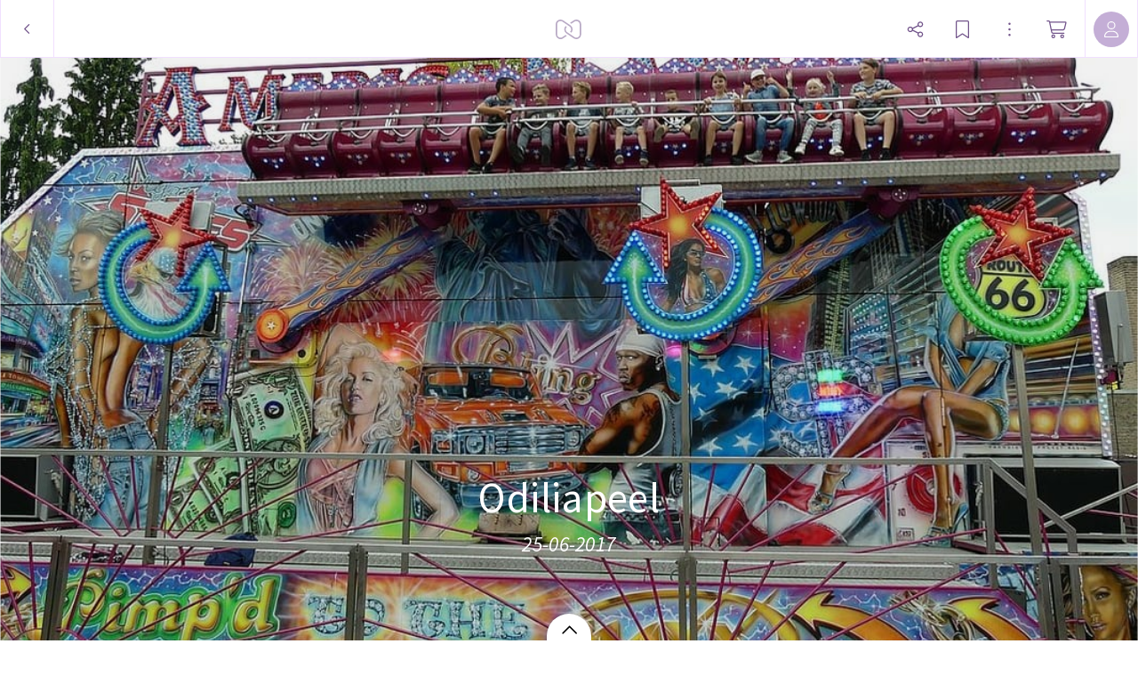

--- FILE ---
content_type: application/javascript
request_url: https://myalbum.com/legacyalbum/t72nkkj9Qc6H/json
body_size: 8708
content:
{"album":{"key":"t72nkkj9Qc6H","title":"Odiliapeel","subTitle":"25-06-2017","gridVersion":"092897f916e62ea7c11efd50e14a563d27a28721","bookmarkers":[],"creators":[{"shortname":"Ronald","fullname":"Ronald Aal","avatar":{"key":"","url":"","sizes":[],"initials":"RA","color":"c34aff"}}],"header":{"photo":{"photoKey":"KgNy4L91UsEF","isPanorama":false,"hasPanoramaView":false,"hasAnimatedView":false,"fileName":"P1110410.JPG","sizes":[["180",240,180,"photo\/180\/5b7b5a9a-3d89-4580-94e6-78054d28d4ae.jpg",1],["360",480,360,"photo\/360\/2793ff90-837a-424a-97bb-d51d3d1db819.jpg",1],["540",720,540,"photo\/540\/bb85b3d7-5356-4a98-9cc9-ad9eb438757f.jpg",1],["1k0",1064,798,"photo\/1k0\/711a6b76-37ed-4c7e-b267-b0f1f959d55a.jpg",1]],"colors":{"dominant":"976b3f","accent":"976b3f"},"previewSize":[["180",240,180,"photo\/180\/5b7b5a9a-3d89-4580-94e6-78054d28d4ae.jpg",1]]},"design":{"key":"error-uvic-gulgul","set":"myalbum","description":"Page 0","default":true,"published":true,"type":"cover","blueprints":[{"name":"landscape 4","url":"https:\/\/misc.myalbum.io\/designs\/blueprints\/error-uvic-gulgul\/38\/0cda1cce-69a3-40d5-8860-e7732e0b116f.json","width":4600,"height":1090,"artBox":{"width":1900,"height":1000}},{"name":"landscape 2","url":"https:\/\/misc.myalbum.io\/designs\/blueprints\/error-uvic-gulgul\/38\/5ed0c308-26c9-4423-a136-161d7594d564.json","width":3074,"height":1090,"artBox":{"width":1374,"height":1000}},{"name":"landscape 3","url":"https:\/\/misc.myalbum.io\/designs\/blueprints\/error-uvic-gulgul\/38\/662b4228-177a-4e62-8310-471a82c40a47.json","width":3800,"height":1090,"artBox":{"width":1537,"height":1000}},{"name":"square","url":"https:\/\/misc.myalbum.io\/designs\/blueprints\/error-uvic-gulgul\/38\/77b834cf-4144-4cb9-a632-4284d49331da.json","width":2368,"height":1096,"artBox":{"width":1000,"height":1000}},{"name":"landscape 1","url":"https:\/\/misc.myalbum.io\/designs\/blueprints\/error-uvic-gulgul\/38\/8f7d56b7-620c-4ea6-b564-73fe8294eb24.json","width":2571,"height":1090,"artBox":{"width":1203,"height":1000}},{"name":"portrait 1","url":"https:\/\/misc.myalbum.io\/designs\/blueprints\/error-uvic-gulgul\/38\/dfe424f9-850b-459f-9f61-16eb3d39b8dc.json","width":2326,"height":1490,"artBox":{"width":988,"height":1400}},{"name":"portrait 2","url":"https:\/\/misc.myalbum.io\/designs\/blueprints\/error-uvic-gulgul\/38\/ed1379c5-6c11-4db8-9f65-d5be1f5472bc.json","width":2531,"height":1490,"artBox":{"width":1173,"height":1400}}]},"logo":""}},"itemdata":{"FzcYtTQMSqKO":{"type":1,"shape":0,"social":[0,0],"photoKey":"FzcYtTQMSqKO","isPanorama":false,"hasPanoramaView":false,"hasAnimatedView":false,"fileName":"P1110394.JPG","sizes":[["180",240,180,"photo\/180\/3503c2d0-f6c8-415d-b3f5-e06629357679.jpg",1],["360",480,360,"photo\/360\/eee05141-f875-4df3-8fea-12a71d07d29b.jpg",1],["540",720,540,"photo\/540\/11785981-3588-44da-bd7d-31ee4d0b325a.jpg",1],["1k0",1064,798,"photo\/1k0\/d3596930-7bd3-41de-b7d8-68785fa19c79.jpg",1]]},"Qr1cSkCFjc1f":{"type":1,"shape":0,"social":[0,0],"photoKey":"Qr1cSkCFjc1f","isPanorama":false,"hasPanoramaView":false,"hasAnimatedView":false,"fileName":"P1110395.JPG","sizes":[["180",240,180,"photo\/180\/cbd6b83e-071a-476b-a4e1-c90dbf5b7134.jpg",1],["360",480,360,"photo\/360\/9837f93b-d1d0-412a-9c08-bac6e5861b4f.jpg",1],["540",720,540,"photo\/540\/95ac6cb5-1cc3-495d-9a66-c0d2f507e4f4.jpg",1],["1k0",1064,798,"photo\/1k0\/e6d0395f-79e8-4277-b982-0a3f7077df5b.jpg",1]]},"WLKe9IMUYqxT":{"type":1,"shape":0,"social":[0,0],"photoKey":"WLKe9IMUYqxT","isPanorama":false,"hasPanoramaView":false,"hasAnimatedView":false,"fileName":"P1110396.JPG","sizes":[["180",240,180,"photo\/180\/8527634b-659b-45ad-82fb-210988cef37b.jpg",1],["360",480,360,"photo\/360\/b56326ff-cff8-4602-8fa2-9941369ce296.jpg",1],["540",720,540,"photo\/540\/ed7b6f99-6cf4-4038-a167-431fca7af37b.jpg",1],["1k0",1064,798,"photo\/1k0\/734d65e6-69a9-49de-9178-2b69cac876ef.jpg",1]]},"GUAncrrIodvV":{"type":1,"shape":0,"social":[0,0],"photoKey":"GUAncrrIodvV","isPanorama":false,"hasPanoramaView":false,"hasAnimatedView":false,"fileName":"P1110397.JPG","sizes":[["180",240,180,"photo\/180\/25ec4b24-8b10-407c-a3b9-e0f46bbf5559.jpg",1],["360",480,360,"photo\/360\/ebd33e76-f776-47a4-8283-2385f49e652d.jpg",1],["540",720,540,"photo\/540\/4d9cb50d-1ecd-4ecb-aca3-58a1da49406c.jpg",1],["1k0",1064,798,"photo\/1k0\/484902be-dec7-42d2-8ca8-16003f890d1a.jpg",1]]},"CCgT1HUMKdhA":{"type":1,"shape":0,"social":[0,0],"photoKey":"CCgT1HUMKdhA","isPanorama":false,"hasPanoramaView":false,"hasAnimatedView":false,"fileName":"P1110398.JPG","sizes":[["180",240,180,"photo\/180\/b87833ac-d5fb-4d0d-989b-3fbfdd8bf4c6.jpg",1],["360",480,360,"photo\/360\/e4609654-8516-4dd7-b53a-f294e1cc7559.jpg",1],["540",720,540,"photo\/540\/12d60e9c-9c01-4d95-9322-4049d2268c0f.jpg",1],["1k0",1064,798,"photo\/1k0\/a374bb18-f912-4c1b-8bab-472071409352.jpg",1]]},"kqucoYLvvG0p":{"type":1,"shape":0,"social":[0,0],"photoKey":"kqucoYLvvG0p","isPanorama":false,"hasPanoramaView":false,"hasAnimatedView":false,"fileName":"P1110399.JPG","sizes":[["180",240,180,"photo\/180\/4b55d56c-c484-4de5-9e48-ae0a86b82f59.jpg",1],["360",480,360,"photo\/360\/bc9041e9-f6fc-4159-a3f1-420ef3199e7a.jpg",1],["540",720,540,"photo\/540\/52886470-6292-465b-8c06-d605cc81f3c3.jpg",1],["1k0",1064,798,"photo\/1k0\/8009c8bc-4a93-4f3c-a309-e37c65180a50.jpg",1]]},"UDvDWhoVyJ6X":{"type":1,"shape":0,"social":[0,0],"photoKey":"UDvDWhoVyJ6X","isPanorama":false,"hasPanoramaView":false,"hasAnimatedView":false,"fileName":"P1110400.JPG","sizes":[["180",240,180,"photo\/180\/37c3b997-462f-482d-ac9d-10821578bc70.jpg",1],["360",480,360,"photo\/360\/955a3d8b-b993-4bee-938a-c60674cebbc4.jpg",1],["540",720,540,"photo\/540\/21c7ae2b-d5b3-4aa5-9f15-8c5e5ea849ef.jpg",1],["1k0",1064,798,"photo\/1k0\/402f4eae-770c-4db0-9796-1517bcdec404.jpg",1]]},"LOIiz1CANeqz":{"type":1,"shape":0,"social":[0,0],"photoKey":"LOIiz1CANeqz","isPanorama":false,"hasPanoramaView":false,"hasAnimatedView":false,"fileName":"P1110401.JPG","sizes":[["180",240,180,"photo\/180\/e9ab807a-b4d5-4512-a6e5-29d9dc796615.jpg",1],["360",480,360,"photo\/360\/486e705a-38a4-4d62-b5f8-23aaee0b6439.jpg",1],["540",720,540,"photo\/540\/f2361853-9ad8-42c6-86fa-035072f561f4.jpg",1],["1k0",1064,798,"photo\/1k0\/60f38dad-a26f-442e-ad28-bf2e5c13554f.jpg",1]]},"oidL7JAcqc9d":{"type":1,"shape":0,"social":[0,0],"photoKey":"oidL7JAcqc9d","isPanorama":false,"hasPanoramaView":false,"hasAnimatedView":false,"fileName":"P1110402.JPG","sizes":[["180",240,180,"photo\/180\/7b4bbf78-edf7-40da-b827-36abb60e9e9b.jpg",1],["360",480,360,"photo\/360\/ec67af6d-6ce7-4317-ad25-3ca62dfd2605.jpg",1],["540",720,540,"photo\/540\/f302a461-5e6b-4776-8a6d-a5f832fef468.jpg",1],["1k0",1064,798,"photo\/1k0\/a5933cc6-c2a1-4b01-9826-716fbfacf719.jpg",1]]},"1vBpCYJNr4Yg":{"type":1,"shape":0,"social":[0,0],"photoKey":"1vBpCYJNr4Yg","isPanorama":false,"hasPanoramaView":false,"hasAnimatedView":false,"fileName":"P1110403.JPG","sizes":[["180",240,180,"photo\/180\/85697b94-ff28-4ac2-bfa5-f40f6f331474.jpg",1],["360",480,360,"photo\/360\/ef2cc672-dece-4f8f-b797-2c40a1d0368c.jpg",1],["540",720,540,"photo\/540\/ae8c133d-9c45-4c32-b894-73f9a9676323.jpg",1],["1k0",1064,798,"photo\/1k0\/403e6b11-3242-4b5a-b690-387b7eaf212e.jpg",1]]},"6xTRIOerihSA":{"type":1,"shape":0,"social":[0,0],"photoKey":"6xTRIOerihSA","isPanorama":false,"hasPanoramaView":false,"hasAnimatedView":false,"fileName":"P1110404.JPG","sizes":[["180",240,180,"photo\/180\/90a5d3c3-1b35-47a4-b8e7-dd7722072707.jpg",1],["360",480,360,"photo\/360\/35c222f5-2cae-4c7a-b347-816e1c096294.jpg",1],["540",720,540,"photo\/540\/57100cd1-10bd-46a8-a048-f19dbe31fca1.jpg",1],["1k0",1064,798,"photo\/1k0\/dc15324a-8285-4950-8312-040dd665fc4c.jpg",1]]},"OuHlSfpx0gOA":{"type":1,"shape":0,"social":[0,0],"photoKey":"OuHlSfpx0gOA","isPanorama":false,"hasPanoramaView":false,"hasAnimatedView":false,"fileName":"P1110405.JPG","sizes":[["180",240,180,"photo\/180\/619d52dd-9a23-4698-81b5-55dd1e2f78e2.jpg",1],["360",480,360,"photo\/360\/5463f90e-fc09-4347-94ef-63768aabd7ea.jpg",1],["540",720,540,"photo\/540\/a63e2fdb-0a34-4de1-a825-df4c83b7fe4e.jpg",1],["1k0",1064,798,"photo\/1k0\/a9c307e4-2b65-461c-9316-eee413bf4ce5.jpg",1]]},"61mi57bMLIrv":{"type":1,"shape":0,"social":[0,0],"photoKey":"61mi57bMLIrv","isPanorama":false,"hasPanoramaView":false,"hasAnimatedView":false,"fileName":"P1110407.JPG","sizes":[["180",240,180,"photo\/180\/cb5ab84c-d7c7-42c4-9548-42651c868549.jpg",1],["360",480,360,"photo\/360\/6a32e09b-beef-438a-8dff-2d22f5c896d0.jpg",1],["540",720,540,"photo\/540\/d6c1947e-5cbc-4e79-bc37-143b773bdbd8.jpg",1],["1k0",1064,798,"photo\/1k0\/d7d14bfa-a7c8-4881-8e69-c7128bde2139.jpg",1]]},"JKnVwByzo1zX":{"type":1,"shape":0,"social":[0,0],"photoKey":"JKnVwByzo1zX","isPanorama":false,"hasPanoramaView":false,"hasAnimatedView":false,"fileName":"P1110408.JPG","sizes":[["180",240,180,"photo\/180\/17af783d-f55a-45a3-bc50-2bbdf3bd94aa.jpg",1],["360",480,360,"photo\/360\/c7b44dcf-ce08-44e5-9524-24fad0b03db3.jpg",1],["540",720,540,"photo\/540\/2a51c011-8454-461a-9c23-ccefa00332a5.jpg",1],["1k0",1064,798,"photo\/1k0\/329a3581-8612-42fb-b534-a8d0c70b1281.jpg",1]]},"2u6IebuHRjJD":{"type":1,"shape":0,"social":[0,0],"photoKey":"2u6IebuHRjJD","isPanorama":false,"hasPanoramaView":false,"hasAnimatedView":false,"fileName":"P1110409.JPG","sizes":[["180",240,180,"photo\/180\/dc07c450-c48c-40eb-a9d5-67e3748edbef.jpg",1],["360",480,360,"photo\/360\/a98d6885-93ce-4dd8-81ac-c6a27de75546.jpg",1],["540",720,540,"photo\/540\/e2d0bf73-526d-4539-9266-f1b8a6eea504.jpg",1],["1k0",1064,798,"photo\/1k0\/69522c8b-5149-4100-ad82-df204c6ba194.jpg",1]]},"KgNy4L91UsEF":{"type":1,"shape":0,"social":[0,0],"photoKey":"KgNy4L91UsEF","isPanorama":false,"hasPanoramaView":false,"hasAnimatedView":false,"fileName":"P1110410.JPG","sizes":[["180",240,180,"photo\/180\/5b7b5a9a-3d89-4580-94e6-78054d28d4ae.jpg",1],["360",480,360,"photo\/360\/2793ff90-837a-424a-97bb-d51d3d1db819.jpg",1],["540",720,540,"photo\/540\/bb85b3d7-5356-4a98-9cc9-ad9eb438757f.jpg",1],["1k0",1064,798,"photo\/1k0\/711a6b76-37ed-4c7e-b267-b0f1f959d55a.jpg",1]]},"zTfsR0SseVxS":{"type":1,"shape":0,"social":[0,0],"photoKey":"zTfsR0SseVxS","isPanorama":false,"hasPanoramaView":false,"hasAnimatedView":false,"fileName":"P1110411.JPG","sizes":[["180",240,180,"photo\/180\/cd331699-af35-41bb-8f60-1c98d101eb71.jpg",1],["360",480,360,"photo\/360\/266a6ff1-89ca-4481-be81-8d5dab3d16a5.jpg",1],["540",720,540,"photo\/540\/00954fbc-df79-4130-9ea6-99863838f563.jpg",1],["1k0",1064,798,"photo\/1k0\/5962269f-b977-4a94-8b7d-d614df6422ca.jpg",1]]},"dUKhj0LXQifn":{"type":1,"shape":0,"social":[0,0],"photoKey":"dUKhj0LXQifn","isPanorama":false,"hasPanoramaView":false,"hasAnimatedView":false,"fileName":"P1110412.JPG","sizes":[["180",240,180,"photo\/180\/677393a0-088c-4758-8796-752436b31751.jpg",1],["360",480,360,"photo\/360\/f46cb68c-55ec-46f6-9e00-cc2278597e54.jpg",1],["540",720,540,"photo\/540\/ef81f9c7-94b6-4dcc-8d7b-03e662bc9946.jpg",1],["1k0",1064,798,"photo\/1k0\/886d97fe-3989-42c0-ad45-676c0ef18662.jpg",1]]},"RtSk4gB2WUcE":{"type":1,"shape":0,"social":[0,0],"photoKey":"RtSk4gB2WUcE","isPanorama":false,"hasPanoramaView":false,"hasAnimatedView":false,"fileName":"P1110413.JPG","sizes":[["180",240,180,"photo\/180\/d8e22582-43f6-4587-ad2f-d025f84f230b.jpg",1],["360",480,360,"photo\/360\/7d3f1272-8f1a-4f42-9c71-54a57e10a575.jpg",1],["540",720,540,"photo\/540\/269e07f2-25bb-4916-8ceb-a5dc80d171ff.jpg",1],["1k0",1064,798,"photo\/1k0\/5e14db33-0e2b-4e1a-8adf-639c948524a0.jpg",1]]},"x6LhLwpUeTqT":{"type":1,"shape":0,"social":[0,0],"photoKey":"x6LhLwpUeTqT","isPanorama":false,"hasPanoramaView":false,"hasAnimatedView":false,"fileName":"P1110414.JPG","sizes":[["180",240,180,"photo\/180\/35f57002-7888-4054-8ddd-4604c960a583.jpg",1],["360",480,360,"photo\/360\/9c7393a0-f8c4-40bd-918c-1949e951917e.jpg",1],["540",720,540,"photo\/540\/5ea04559-9597-43bd-9c01-bc314be2d9d9.jpg",1],["1k0",1064,798,"photo\/1k0\/98562070-67e3-40c3-b8c4-568ef493780f.jpg",1]]},"1IKOYNmRor61":{"type":1,"shape":0,"social":[0,0],"photoKey":"1IKOYNmRor61","isPanorama":false,"hasPanoramaView":false,"hasAnimatedView":false,"fileName":"P1110415.JPG","sizes":[["180",240,180,"photo\/180\/de3500ce-f628-41ab-ba37-f263ca6c5923.jpg",1],["360",480,360,"photo\/360\/194369a8-9f4c-4c35-a4db-26af55389ac2.jpg",1],["540",720,540,"photo\/540\/068ef62f-84e4-4245-8b86-873b0535b747.jpg",1],["1k0",1064,798,"photo\/1k0\/7637bc83-30d8-4c92-8f7c-ad0f5b51eea6.jpg",1]]},"ORJyzDuvGtTh":{"type":1,"shape":0,"social":[0,0],"photoKey":"ORJyzDuvGtTh","isPanorama":false,"hasPanoramaView":false,"hasAnimatedView":false,"fileName":"P1110416.JPG","sizes":[["180",240,180,"photo\/180\/3ce82beb-cd6a-46b7-bf00-121a2aefbbe8.jpg",1],["360",480,360,"photo\/360\/67b74d7b-d3c4-4824-ac2e-56f112da6487.jpg",1],["540",720,540,"photo\/540\/a59e21b9-8bcc-4b5b-a497-e5dbffb1ea0a.jpg",1],["1k0",1064,798,"photo\/1k0\/f68abff1-40a2-4590-baa7-c0063aa1f3e1.jpg",1]]},"mevQtlC7O53k":{"type":1,"shape":0,"social":[0,0],"photoKey":"mevQtlC7O53k","isPanorama":false,"hasPanoramaView":false,"hasAnimatedView":false,"fileName":"P1110417.JPG","sizes":[["180",240,180,"photo\/180\/555506e3-9d10-4ff6-bf0a-fd631e843782.jpg",1],["360",480,360,"photo\/360\/d39cb42a-ccd7-4f75-8c2f-0f1041a63a36.jpg",1],["540",720,540,"photo\/540\/8533e1f5-b2fb-423f-bd46-8304d630d064.jpg",1],["1k0",1064,798,"photo\/1k0\/98d04369-b77a-4b26-8cd6-3410da887e0d.jpg",1]]},"BeKPMSmbhAoF":{"type":1,"shape":0,"social":[0,0],"photoKey":"BeKPMSmbhAoF","isPanorama":false,"hasPanoramaView":false,"hasAnimatedView":false,"fileName":"P1110418.JPG","sizes":[["180",240,180,"photo\/180\/695e3dd2-4c7b-41c9-8c88-9bd06fc7c5eb.jpg",1],["360",480,360,"photo\/360\/197f0160-e32d-4505-b945-6981f574ea63.jpg",1],["540",720,540,"photo\/540\/35538fb4-6e81-4884-a657-1e6f1efaec33.jpg",1],["1k0",1064,798,"photo\/1k0\/1b071c21-8784-42de-a4f1-5c29a036cba3.jpg",1]]},"tPhmJfz9TVcz":{"type":1,"shape":0,"social":[0,0],"photoKey":"tPhmJfz9TVcz","isPanorama":false,"hasPanoramaView":false,"hasAnimatedView":false,"fileName":"P1110419.JPG","sizes":[["180",240,180,"photo\/180\/1816c6c7-1eae-43ea-88e8-c296b36af266.jpg",1],["360",480,360,"photo\/360\/67dafb11-1a70-4bb6-8c23-652f300820db.jpg",1],["540",720,540,"photo\/540\/90e60ef9-958b-4a33-ada6-5f498a69a981.jpg",1],["1k0",1064,798,"photo\/1k0\/63b9b239-76ee-4a2d-b2f5-3a90379351d7.jpg",1]]},"uznYkzxDv7Mb":{"type":1,"shape":0,"social":[0,0],"photoKey":"uznYkzxDv7Mb","isPanorama":false,"hasPanoramaView":false,"hasAnimatedView":false,"fileName":"P1110420.JPG","sizes":[["180",240,180,"photo\/180\/a53d1e50-ed62-41de-867d-334f15603163.jpg",1],["360",480,360,"photo\/360\/82630be3-a18d-431a-b442-ebcc199b083d.jpg",1],["540",720,540,"photo\/540\/041dba5d-fc8f-4dd1-a197-11125cca4c56.jpg",1],["1k0",1064,798,"photo\/1k0\/bb351cc4-1fd7-496c-85b4-abe4e1462d8e.jpg",1]]},"VI0UixGitIlO":{"type":1,"shape":0,"social":[0,0],"photoKey":"VI0UixGitIlO","isPanorama":false,"hasPanoramaView":false,"hasAnimatedView":false,"fileName":"P1110421.JPG","sizes":[["180",240,180,"photo\/180\/e6b6d85f-5e8e-48a1-bb52-83f07e753c3f.jpg",1],["360",480,360,"photo\/360\/bc14bbda-ae07-4a6e-8606-56f1fbb39e25.jpg",1],["540",720,540,"photo\/540\/bd36ee86-58a9-4214-bb73-c083ef15b902.jpg",1],["1k0",1064,798,"photo\/1k0\/50ffb477-b541-4103-8d99-dddca4095491.jpg",1]]},"sjM4EcWAe8pB":{"type":1,"shape":0,"social":[0,0],"photoKey":"sjM4EcWAe8pB","isPanorama":false,"hasPanoramaView":false,"hasAnimatedView":false,"fileName":"P1110422.JPG","sizes":[["180",240,180,"photo\/180\/448710ba-34f0-4469-8778-b107eaf8dd5b.jpg",1],["360",480,360,"photo\/360\/6de6fd1c-d737-429b-b4f0-826babf9708f.jpg",1],["540",720,540,"photo\/540\/99b34fbb-f74a-43e0-bfec-ea14891e041b.jpg",1],["1k0",1064,798,"photo\/1k0\/de66d3da-b021-4a3a-92de-567207411a2a.jpg",1]]},"O1MHGsvlnjj3":{"type":1,"shape":0,"social":[0,0],"photoKey":"O1MHGsvlnjj3","isPanorama":false,"hasPanoramaView":false,"hasAnimatedView":false,"fileName":"P1110423.JPG","sizes":[["180",240,180,"photo\/180\/74308345-f41c-423b-a6d2-9547f4a8da9f.jpg",1],["360",480,360,"photo\/360\/6f47f4e9-4fa5-4cba-ac09-73485471b0f3.jpg",1],["540",720,540,"photo\/540\/3112efb9-e3b2-4644-a571-c43e8e90cc42.jpg",1],["1k0",1064,798,"photo\/1k0\/eb725b71-b253-4f0e-ade1-9be6bcf9ecc4.jpg",1]]},"3cilIORpPTku":{"type":1,"shape":0,"social":[0,0],"photoKey":"3cilIORpPTku","isPanorama":false,"hasPanoramaView":false,"hasAnimatedView":false,"fileName":"P1110424.JPG","sizes":[["180",240,180,"photo\/180\/00153ff2-2fc3-4253-bc70-041aa3859ce9.jpg",1],["360",480,360,"photo\/360\/e3de3a82-c5f9-46f2-991d-a145ce8bd41a.jpg",1],["540",720,540,"photo\/540\/c9a77cc2-0d9e-450a-9cad-0c787bbcc68f.jpg",1],["1k0",1064,798,"photo\/1k0\/336a25cf-2630-4a09-8daa-ced6f0a0528d.jpg",1]]},"ZPDe0JqFj9dr":{"type":1,"shape":0,"social":[0,0],"photoKey":"ZPDe0JqFj9dr","isPanorama":false,"hasPanoramaView":false,"hasAnimatedView":false,"fileName":"P1110425.JPG","sizes":[["180",240,180,"photo\/180\/17a21dea-f77b-4a26-8a62-6b477ae9a2ca.jpg",1],["360",480,360,"photo\/360\/47679028-eda3-40b3-9773-dd7c336ac25c.jpg",1],["540",720,540,"photo\/540\/a9097494-9277-4a3e-af50-e3aa6d789f72.jpg",1],["1k0",1064,798,"photo\/1k0\/86a376b2-38a5-462f-8ec7-31932cccdd58.jpg",1]]},"w4A5PTFWvYiA":{"type":1,"shape":0,"social":[0,0],"photoKey":"w4A5PTFWvYiA","isPanorama":false,"hasPanoramaView":false,"hasAnimatedView":false,"fileName":"P1110426.JPG","sizes":[["180",240,180,"photo\/180\/388994e8-ef10-4898-9527-69336ce9bb22.jpg",1],["360",480,360,"photo\/360\/fbc84a6c-9dda-4825-8fdf-6aa719998f0a.jpg",1],["540",720,540,"photo\/540\/5392c1d6-928e-4191-832a-0704cf10718e.jpg",1],["1k0",1064,798,"photo\/1k0\/379fd55d-9c16-4da2-9258-f6b3aed53ddf.jpg",1]]},"I0Z8oAQAVyym":{"type":1,"shape":0,"social":[0,0],"photoKey":"I0Z8oAQAVyym","isPanorama":false,"hasPanoramaView":false,"hasAnimatedView":false,"fileName":"P1110428.JPG","sizes":[["180",240,180,"photo\/180\/d603fe6d-1347-422d-9619-f1cfbf25aabb.jpg",1],["360",480,360,"photo\/360\/a498f0a0-8e05-4d29-9cbd-c43fe94a28d6.jpg",1],["540",720,540,"photo\/540\/d3e3547c-ff17-4957-b384-64170d200bc3.jpg",1],["1k0",1064,798,"photo\/1k0\/4a6b2a35-588e-40bb-ad15-c8b355d6cce8.jpg",1]]},"1G1S7jDRDgAD":{"type":1,"shape":0,"social":[0,0],"photoKey":"1G1S7jDRDgAD","isPanorama":false,"hasPanoramaView":false,"hasAnimatedView":false,"fileName":"P1110429.JPG","sizes":[["180",240,180,"photo\/180\/8ece8256-ed61-48d2-ad1a-1d2e4444b4be.jpg",1],["360",480,360,"photo\/360\/886ada71-a851-404b-ac9f-1c061b9c95d3.jpg",1],["540",720,540,"photo\/540\/d483fcf3-83c1-443b-8631-8074e7c85374.jpg",1],["1k0",1064,798,"photo\/1k0\/1850eec8-7045-4243-9df3-f173ee39c906.jpg",1]]},"TAMGp5wl4ZJ6":{"type":1,"shape":0,"social":[0,0],"photoKey":"TAMGp5wl4ZJ6","isPanorama":false,"hasPanoramaView":false,"hasAnimatedView":false,"fileName":"P1110430.JPG","sizes":[["180",240,180,"photo\/180\/9e6c61c3-f0a9-44b4-9d4d-0b17692005a6.jpg",1],["360",480,360,"photo\/360\/44b64327-588b-4edd-ba34-dd573a5c6746.jpg",1],["540",720,540,"photo\/540\/09bcd0a0-baa4-4355-9994-7460785c461a.jpg",1],["1k0",1064,798,"photo\/1k0\/c7117ca1-d9f2-4694-85fe-29a3adecb4e6.jpg",1]]},"PdvcfkntTjhU":{"type":1,"shape":0,"social":[0,0],"photoKey":"PdvcfkntTjhU","isPanorama":false,"hasPanoramaView":false,"hasAnimatedView":false,"fileName":"P1110431.JPG","sizes":[["180",240,180,"photo\/180\/9ec18bf5-3978-4f03-9593-6a0faac8e559.jpg",1],["360",480,360,"photo\/360\/83fd7664-d2ce-489c-a0e3-0c5001742964.jpg",1],["540",720,540,"photo\/540\/f52d19e0-8d7c-4ffa-9e8a-b181be388d17.jpg",1],["1k0",1064,798,"photo\/1k0\/0114db94-c230-4ced-87f5-17c7a6487ab4.jpg",1]]},"EApHkCXjqc2M":{"type":1,"shape":0,"social":[0,0],"photoKey":"EApHkCXjqc2M","isPanorama":false,"hasPanoramaView":false,"hasAnimatedView":false,"fileName":"P1110432.JPG","sizes":[["180",240,180,"photo\/180\/21ca91b8-8999-4d25-8cf7-8017fd6f763d.jpg",1],["360",480,360,"photo\/360\/39938804-ef44-43db-84fb-ad6019f7793a.jpg",1],["540",720,540,"photo\/540\/6f4636d1-d337-4683-b807-564dfefa5315.jpg",1],["1k0",1064,798,"photo\/1k0\/1e1031d7-5628-4aed-a937-0942778c0bef.jpg",1]]},"n5pCubzM2MQS":{"type":1,"shape":0,"social":[0,0],"photoKey":"n5pCubzM2MQS","isPanorama":false,"hasPanoramaView":false,"hasAnimatedView":false,"fileName":"P1110433.JPG","sizes":[["180",240,180,"photo\/180\/27724757-730e-4145-811f-a1f2282d6367.jpg",1],["360",480,360,"photo\/360\/c68be20a-d371-4243-8856-da6f1cc4a316.jpg",1],["540",720,540,"photo\/540\/888f6da4-e0e0-48b7-b78a-0db6ac60f919.jpg",1],["1k0",1064,798,"photo\/1k0\/c58d4331-5d90-4b81-83c7-3d80dd9dee10.jpg",1]]},"ehFRr6mPXsJZ":{"type":1,"shape":0,"social":[0,0],"photoKey":"ehFRr6mPXsJZ","isPanorama":false,"hasPanoramaView":false,"hasAnimatedView":false,"fileName":"P1110434.JPG","sizes":[["180",180,240,"photo\/180\/672eeb27-976e-439e-9077-79fba7808981.jpg",1],["360",360,480,"photo\/360\/897ebc85-32c7-4286-aa61-89d5a6825d09.jpg",1],["540",540,720,"photo\/540\/a44c38d7-c009-4a1e-b204-03c9bd00f2fe.jpg",1],["1k0",600,800,"photo\/1k0\/087fdb10-aa9c-4a3f-a257-ab9e2f5327e3.jpg",1]]},"VDaEkz3DIGpW":{"type":1,"shape":0,"social":[0,0],"photoKey":"VDaEkz3DIGpW","isPanorama":false,"hasPanoramaView":false,"hasAnimatedView":false,"fileName":"P1110435.JPG","sizes":[["180",240,180,"photo\/180\/f9892041-ef8a-49b6-a0ce-090de2bde7ec.jpg",1],["360",480,360,"photo\/360\/7619466c-9571-45c3-a9ec-aef2f4f5e696.jpg",1],["540",720,540,"photo\/540\/a4626456-e40a-409a-9fcc-0657acece3cf.jpg",1],["1k0",1064,798,"photo\/1k0\/e61abf7e-9104-466a-8ba8-dccf898122e4.jpg",1]]},"0i7hGehXS8mX":{"type":1,"shape":0,"social":[0,0],"photoKey":"0i7hGehXS8mX","isPanorama":false,"hasPanoramaView":false,"hasAnimatedView":false,"fileName":"P1110436.JPG","sizes":[["180",240,180,"photo\/180\/b260bd61-3d1c-4da8-8ad0-86fcbd1d165b.jpg",1],["360",480,360,"photo\/360\/a5a7d88a-8deb-452f-ac5a-b132fdce3525.jpg",1],["540",720,540,"photo\/540\/67230a22-9b76-4e3d-a3ad-86f7b6eebaf8.jpg",1],["1k0",1064,798,"photo\/1k0\/3e369de5-16c2-402f-bf7c-06455867770e.jpg",1]]},"Z2s00pYgsvuC":{"type":1,"shape":0,"social":[0,0],"photoKey":"Z2s00pYgsvuC","isPanorama":false,"hasPanoramaView":false,"hasAnimatedView":false,"fileName":"P1110437.JPG","sizes":[["180",240,180,"photo\/180\/e372d898-2be3-403a-a196-a2e996d17233.jpg",1],["360",480,360,"photo\/360\/db0fc29e-332c-4a03-bf03-97d8174d9b4e.jpg",1],["540",720,540,"photo\/540\/4f82967a-17b1-44eb-8220-8a873dce23aa.jpg",1],["1k0",1064,798,"photo\/1k0\/b489aac6-7dfd-4147-b3d7-337ad7d6d9b1.jpg",1]]},"ucRxNpGK2r2c":{"type":1,"shape":0,"social":[0,0],"photoKey":"ucRxNpGK2r2c","isPanorama":false,"hasPanoramaView":false,"hasAnimatedView":false,"fileName":"P1110439.JPG","sizes":[["180",240,180,"photo\/180\/a96f7f3f-12a0-4a67-a4fb-32970f9e2f4b.jpg",1],["360",480,360,"photo\/360\/5ca70269-1e2e-44fb-9d1b-20b9df2ff8e5.jpg",1],["540",720,540,"photo\/540\/ef045af8-8c18-43b6-a045-7ca50e6b6143.jpg",1],["1k0",1064,798,"photo\/1k0\/b5212ec7-9e19-4eb7-9322-e16581a72420.jpg",1]]},"uZEdVgs7LVIZ":{"type":1,"shape":0,"social":[0,0],"photoKey":"uZEdVgs7LVIZ","isPanorama":false,"hasPanoramaView":false,"hasAnimatedView":false,"fileName":"P1110440.JPG","sizes":[["180",240,180,"photo\/180\/2a79be89-8e16-490d-8a77-4504b31a46f3.jpg",1],["360",480,360,"photo\/360\/bb1d8124-af79-4d7c-be3f-f2d0059208c3.jpg",1],["540",720,540,"photo\/540\/ebb24b58-f959-48ca-b420-132379fd6f00.jpg",1],["1k0",1064,798,"photo\/1k0\/a784da60-3662-4490-b65b-47db66f74c23.jpg",1]]},"IfbQiixRvJJP":{"type":1,"shape":0,"social":[0,0],"photoKey":"IfbQiixRvJJP","isPanorama":false,"hasPanoramaView":false,"hasAnimatedView":false,"fileName":"P1110441.JPG","sizes":[["180",240,180,"photo\/180\/983a46a1-813b-4d6d-a57f-02f8b47e8e0d.jpg",1],["360",480,360,"photo\/360\/02389eb8-9418-4887-abbe-e1c210234cce.jpg",1],["540",720,540,"photo\/540\/15b63cf3-c57b-4dbf-9911-860ceaebf79c.jpg",1],["1k0",1064,798,"photo\/1k0\/c07aafb3-28c7-45e3-9c31-d1b9d26a511a.jpg",1]]},"dVnHWlhqLGnG":{"type":1,"shape":0,"social":[0,0],"photoKey":"dVnHWlhqLGnG","isPanorama":false,"hasPanoramaView":false,"hasAnimatedView":false,"fileName":"P1110442.JPG","sizes":[["180",240,180,"photo\/180\/f94d131b-9396-4539-8b11-3e2540b6c495.jpg",1],["360",480,360,"photo\/360\/3e611a23-8929-4b27-98ee-bf05b566142b.jpg",1],["540",720,540,"photo\/540\/0207de82-60da-489f-95d6-39084ba9681e.jpg",1],["1k0",1064,798,"photo\/1k0\/81e3b1e9-bdc5-4fc9-be66-4f4fa1ef9b8f.jpg",1]]},"U08ZnWtBL1QU":{"type":1,"shape":0,"social":[0,0],"photoKey":"U08ZnWtBL1QU","isPanorama":false,"hasPanoramaView":false,"hasAnimatedView":false,"fileName":"P1110443.JPG","sizes":[["180",240,180,"photo\/180\/5fc23080-77b7-416e-a48c-f78bd79b9496.jpg",1],["360",480,360,"photo\/360\/dc112afc-b92b-438c-a621-cfdc6dfac1e2.jpg",1],["540",720,540,"photo\/540\/064d4098-1821-4c9d-ba14-6b0c5f5a8fee.jpg",1],["1k0",1064,798,"photo\/1k0\/4f6c6ce9-1674-424e-abc1-5ebc4ba2c650.jpg",1]]},"S5MJHbTomBP2":{"type":1,"shape":0,"social":[0,0],"photoKey":"S5MJHbTomBP2","isPanorama":false,"hasPanoramaView":false,"hasAnimatedView":false,"fileName":"P1110444.JPG","sizes":[["180",240,180,"photo\/180\/956f18ba-c898-4e7d-ba7b-ffff3bab3186.jpg",1],["360",480,360,"photo\/360\/9703c1dc-c7a6-41c0-bbdf-665dfe16ee2c.jpg",1],["540",720,540,"photo\/540\/460f9718-15b8-46eb-8a31-260ae2fbaea9.jpg",1],["1k0",1064,798,"photo\/1k0\/8b71eb42-c227-47e7-b9ac-86d1b16ceef3.jpg",1]]},"b941lQB77Oep":{"type":1,"shape":0,"social":[0,0],"photoKey":"b941lQB77Oep","isPanorama":false,"hasPanoramaView":false,"hasAnimatedView":false,"fileName":"P1110445.JPG","sizes":[["180",240,180,"photo\/180\/9c0234d0-ff21-49d4-84ea-287d316459ec.jpg",1],["360",480,360,"photo\/360\/a4edeb2e-ca37-494f-a561-b0c2546b7d11.jpg",1],["540",720,540,"photo\/540\/008ff617-290c-4fe9-af76-bbd9ca4754bd.jpg",1],["1k0",1064,798,"photo\/1k0\/6c77d65c-c746-42a0-9a38-5bd98392efa0.jpg",1]]},"6qRPkew5lN8s":{"type":1,"shape":0,"social":[0,0],"photoKey":"6qRPkew5lN8s","isPanorama":false,"hasPanoramaView":false,"hasAnimatedView":false,"fileName":"P1110446.JPG","sizes":[["180",240,180,"photo\/180\/82c450fd-1c73-4300-9c92-ac6dcaed1f8c.jpg",1],["360",480,360,"photo\/360\/acda6b18-7898-40b6-98ea-0ece4633d99e.jpg",1],["540",720,540,"photo\/540\/d731338b-ba63-4e0c-ba05-afa2ee805401.jpg",1],["1k0",1064,798,"photo\/1k0\/9bb56114-856c-4d0e-97e5-666ac82959dd.jpg",1]]},"QzF7WArttL4G":{"type":1,"shape":0,"social":[0,0],"photoKey":"QzF7WArttL4G","isPanorama":false,"hasPanoramaView":false,"hasAnimatedView":false,"fileName":"P1110447.JPG","sizes":[["180",240,180,"photo\/180\/0b8222fe-e52c-4076-ab75-fae0def988aa.jpg",1],["360",480,360,"photo\/360\/433aa2c6-450d-43f1-800c-73b15c0a086d.jpg",1],["540",720,540,"photo\/540\/f51ad1eb-e668-4a3a-96f1-2689822c021d.jpg",1],["1k0",1064,798,"photo\/1k0\/4db51b81-d722-4dc0-a76a-ae03778b4a38.jpg",1]]},"hbmNdq1ieNZT":{"type":1,"shape":0,"social":[0,0],"photoKey":"hbmNdq1ieNZT","isPanorama":false,"hasPanoramaView":false,"hasAnimatedView":false,"fileName":"P1110448.JPG","sizes":[["180",240,180,"photo\/180\/a4065134-c52e-4f7c-8e08-872b21000319.jpg",1],["360",480,360,"photo\/360\/bbc39283-ef63-4a72-aa14-9cab31427d04.jpg",1],["540",720,540,"photo\/540\/06dca0dd-f183-486b-b050-1c3df9252e20.jpg",1],["1k0",1064,798,"photo\/1k0\/93b4a6db-3107-48d0-ae3f-03a4af79c858.jpg",1]]}},"groups":[{"items":[[{"key":"FzcYtTQMSqKO"},{"key":"Qr1cSkCFjc1f"},{"key":"WLKe9IMUYqxT"}],[{"key":"GUAncrrIodvV"}]],"typeCounts":{"1":4}},{"items":[[{"key":"CCgT1HUMKdhA"}],[{"key":"kqucoYLvvG0p"},{"key":"UDvDWhoVyJ6X"},{"key":"LOIiz1CANeqz"}]],"typeCounts":{"1":4}},{"items":[[{"key":"oidL7JAcqc9d"}],[{"key":"1vBpCYJNr4Yg"}]],"typeCounts":{"1":2}},{"items":[[{"key":"6xTRIOerihSA"}]],"typeCounts":{"1":1}},{"items":[[{"key":"OuHlSfpx0gOA"},{"key":"61mi57bMLIrv"},{"key":"JKnVwByzo1zX"}],[{"key":"2u6IebuHRjJD"}]],"typeCounts":{"1":4}},{"items":[[{"key":"KgNy4L91UsEF"}],[{"key":"zTfsR0SseVxS"}],[{"key":"dUKhj0LXQifn"}]],"typeCounts":{"1":3}},{"items":[[{"key":"RtSk4gB2WUcE"},{"key":"x6LhLwpUeTqT"}],[{"key":"1IKOYNmRor61"}]],"typeCounts":{"1":3}},{"items":[[{"key":"ORJyzDuvGtTh"}],[{"key":"mevQtlC7O53k"},{"key":"BeKPMSmbhAoF"}],[{"key":"tPhmJfz9TVcz"},{"key":"uznYkzxDv7Mb"}]],"typeCounts":{"1":5}},{"items":[[{"key":"VI0UixGitIlO"},{"key":"sjM4EcWAe8pB"},{"key":"O1MHGsvlnjj3"}],[{"key":"3cilIORpPTku"}]],"typeCounts":{"1":4}},{"items":[[{"key":"ZPDe0JqFj9dr"}]],"typeCounts":{"1":1}},{"items":[[{"key":"w4A5PTFWvYiA"},{"key":"I0Z8oAQAVyym"}],[{"key":"1G1S7jDRDgAD"},{"key":"TAMGp5wl4ZJ6"}],[{"key":"PdvcfkntTjhU"}]],"typeCounts":{"1":5}},{"items":[[{"key":"EApHkCXjqc2M"}],[{"key":"n5pCubzM2MQS"},{"key":"ehFRr6mPXsJZ"}]],"typeCounts":{"1":3}},{"items":[[{"key":"VDaEkz3DIGpW"}],[{"key":"0i7hGehXS8mX"}],[{"key":"Z2s00pYgsvuC"}]],"typeCounts":{"1":3}},{"items":[[{"key":"ucRxNpGK2r2c"}],[{"key":"uZEdVgs7LVIZ"},{"key":"IfbQiixRvJJP"}],[{"key":"dVnHWlhqLGnG"},{"key":"U08ZnWtBL1QU"}]],"typeCounts":{"1":5}},{"items":[[{"key":"S5MJHbTomBP2"},{"key":"b941lQB77Oep"}],[{"key":"6qRPkew5lN8s"},{"key":"QzF7WArttL4G"}],[{"key":"hbmNdq1ieNZT"}]],"typeCounts":{"1":5}}],"style":{"default":{"groupMargin":{"left":0,"right":0},"groupDivider":{"default":0.0028,"min":2,"max":4},"groupTypeDivider":{"default":0.0028,"min":2,"max":4},"highlightGroupMargin":{"left":0,"right":0},"itemDivider":{"default":0.0028,"min":2,"max":4},"textItem":{"emptyHighlightHeight":{"default":0.03},"padding":{"top":0.046,"minTop":10,"bottom":0.046,"minBottom":10,"left":0.023,"minLeft":7.5,"right":0.023,"minRight":7.5},"maxWidth":{"default":0.85,"min":1400},"textFontSize":{"default":0.0231},"textMargin":{"top":0.0077},"titleFontSize":{"default":0.052437}},"photoItem":{"parallax":true},"colorstitching":true,"bgColor":"ffffff"},"small":{"groupMargin":{"left":0,"right":0},"groupDivider":{"default":0.0028,"min":2,"max":4},"groupTypeDivider":{"default":0.0028,"min":2,"max":4},"highlightGroupMargin":{"left":0,"right":0},"itemDivider":{"default":0.0028,"min":2,"max":4},"textItem":{"emptyHighlightHeight":{"default":0.15},"padding":{"top":0.046,"minTop":55,"bottom":0.046,"minBottom":55,"left":0.023,"minLeft":25,"right":0.023,"minRight":25},"maxWidth":{"default":0.85,"min":1400},"textFontSize":{"default":0.0231,"min":29,"max":29},"textMargin":{"top":0.0077,"minTop":9,"maxTop":9},"titleFontSize":{"default":0.052437}},"photoItem":{"parallax":true},"colorstitching":true,"bgColor":"ffffff"},"print":{"groupMargin":{"left":0,"right":0},"groupDivider":{"default":0.0028,"min":2,"max":4},"groupTypeDivider":{"default":0.0028,"min":2,"max":4},"highlightGroupMargin":{"left":0,"right":0},"itemDivider":{"default":0.0028,"min":2,"max":4},"textItem":{"emptyHighlightHeight":{"default":0.03},"padding":{"top":0.046,"minTop":10,"bottom":0.046,"minBottom":10,"left":0.023,"minLeft":7.5,"right":0.023,"minRight":7.5},"maxWidth":{"default":0.85,"min":1400},"textFontSize":{"default":0.0231},"textMargin":{"top":0.0077},"titleFontSize":{"default":0.052437}},"photoItem":{"parallax":true},"colorstitching":true,"bgColor":"ffffff"}},"template":{"id":2,"name":"Classic"},"customJS":"","domains":["https:\/\/myalbum.com","https:\/\/thumbs-eu-west-1.myalbum.io\/","https:\/\/thumbs-us-west-2.myalbum.io\/","https:\/\/thumbs-us-east-1.myalbum.io\/","https:\/\/myalbum-originals.s3-eu-west-1.amazonaws.com\/","https:\/\/misc.myalbum.io\/","https:\/\/myalbum-video-convert.s3-eu-west-1.amazonaws.com\/","https:\/\/uploads-eu-west-1.myalbum.io\/","https:\/\/myalbum-uploads-us-west-2.s3-us-west-2.amazonaws.com\/","https:\/\/myalbum-uploads-us-east-1.s3.amazonaws.com\/"]}